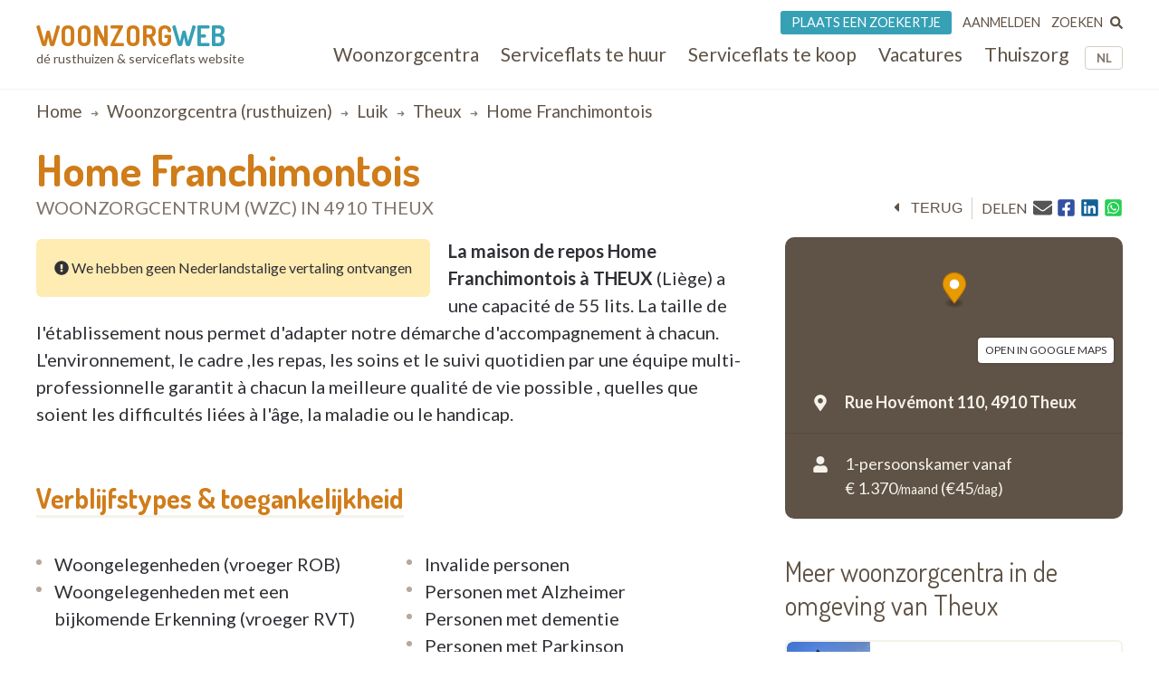

--- FILE ---
content_type: text/html; charset=UTF-8
request_url: https://www.woonzorgweb.be/rusthuizen/luik/theux/home-franchimontois
body_size: 14212
content:
<!DOCTYPE html>
<html lang="nl-be" dir="ltr" prefix="og: https://ogp.me/ns#">
  <head>
    <meta charset="utf-8" />
<noscript><style>form.antibot * :not(.antibot-message) { display: none !important; }</style>
</noscript><link rel="canonical" href="https://www.woonzorgweb.be/rusthuizen/luik/theux/home-franchimontois" />
<meta property="og:url" content="https://www.woonzorgweb.be/rusthuizen/luik/theux/home-franchimontois" />
<meta property="og:title" content="Home Franchimontois • woonzorgcentrum (rusthuis) in Theux • Woonzorgweb" />
<meta property="og:image" content="https://www.woonzorgweb.be/sites/default/files/styles/social_media_img/public/nursing-home-images/main/rusthuis-home-franchimontois.jpg?itok=kiFTlyCY" />
<meta property="og:image:url" content="https://www.woonzorgweb.be/sites/default/files/styles/social_media_img/public/nursing-home-images/main/rusthuis-home-franchimontois.jpg?itok=kiFTlyCY" />
<meta property="og:image:secure_url" content="https://www.woonzorgweb.be/sites/default/files/styles/social_media_img/public/nursing-home-images/main/rusthuis-home-franchimontois.jpg?itok=kiFTlyCY" />
<meta name="Generator" content="Drupal 10 (https://www.drupal.org)" />
<meta name="MobileOptimized" content="width" />
<meta name="HandheldFriendly" content="true" />
<meta name="viewport" content="width=device-width, initial-scale=1.0" />
<script type="application/ld+json">{
    "@context": "https://schema.org",
    "@type": "BreadcrumbList",
    "itemListElement": [
        {
            "@type": "ListItem",
            "position": 1,
            "name": "Home",
            "item": "https://www.woonzorgweb.be/"
        },
        {
            "@type": "ListItem",
            "position": 2,
            "name": "Woonzorgcentra (rusthuizen)",
            "item": "https://www.woonzorgweb.be/rusthuizen"
        },
        {
            "@type": "ListItem",
            "position": 3,
            "name": "luik",
            "item": "https://www.woonzorgweb.be/rusthuizen/luik"
        },
        {
            "@type": "ListItem",
            "position": 4,
            "name": "theux",
            "item": "https://www.woonzorgweb.be/rusthuizen/luik/theux"
        },
        {
            "@type": "ListItem",
            "position": 5,
            "name": "Home Franchimontois"
        }
    ]
}</script>

    <title>Home Franchimontois • woonzorgcentrum (rusthuis) in Theux • Woonzorgweb</title>

    <link rel="preconnect" href="https://fonts.googleapis.com">
    <link rel="preconnect" href="https://fonts.gstatic.com" crossorigin>
    <link href="https://fonts.googleapis.com/css2?family=Lato:wght@300;400;700&display=swap" rel="stylesheet">
    <link href="https://fonts.googleapis.com/css2?family=Dosis:wght@200..800&display=swap" rel="stylesheet">

    <link rel="stylesheet" media="all" href="/sites/default/files/css/css_RMcGvFv8RvX8Ucq1ZjlMUUU6UKR_gjhQjGO0kqpIlY0.css?delta=0&amp;language=nl-be&amp;theme=twzw&amp;include=[base64]" />
<link rel="stylesheet" media="all" href="/sites/default/files/css/css_eQeZNj7a7qQM9-4yK2Igs9t9culb6ERAbaYFiTVbcNU.css?delta=1&amp;language=nl-be&amp;theme=twzw&amp;include=[base64]" />
<link rel="stylesheet" media="all" href="/themes/twzw/dest/vendor/slick/slick.css?t8ssjo" />
<link rel="stylesheet" media="all" href="/themes/twzw/dest/global/global.css?t8ssjo" />

    <script>document.querySelector('html').classList.add('js')</script>
    <script type="application/json" data-drupal-selector="drupal-settings-json">{"path":{"baseUrl":"\/","pathPrefix":"","currentPath":"node\/3254","currentPathIsAdmin":false,"isFront":false,"currentLanguage":"nl-be"},"pluralDelimiter":"\u0003","suppressDeprecationErrors":true,"ajaxPageState":{"libraries":"[base64]","theme":"twzw","theme_token":null},"ajaxTrustedUrl":{"form_action_p_pvdeGsVG5zNF_XLGPTvYSKCf43t8qZYSwcfZl2uzM":true,"https:\/\/www.woonzorgweb.be\/rusthuizen\/luik\/theux\/home-franchimontois?ajax_form=1":true,"https:\/\/www.woonzorgweb.be\/search\/node":true},"gtag":{"tagId":"G-Y3DNYB55T3","consentMode":false,"otherIds":[],"events":[],"additionalConfigInfo":[]},"gtm":{"tagId":null,"settings":{"data_layer":"dataLayer","include_classes":false,"allowlist_classes":"","blocklist_classes":"","include_environment":false,"environment_id":"","environment_token":""},"tagIds":["GTM-NV9WDRHF"]},"colorbox":{"transition":"elastic","speed":350,"opacity":0.85,"slideshow":false,"slideshowAuto":true,"slideshowSpeed":2500,"slideshowStart":"start slideshow","slideshowStop":"stop slideshow","current":"{current} of {total}","previous":"\u00ab Prev","next":"Next \u00bb","close":"Close","overlayClose":true,"returnFocus":true,"maxWidth":"90%","maxHeight":"90%","initialWidth":"300","initialHeight":"250","fixed":true,"scrolling":true,"mobiledetect":true,"mobiledevicewidth":"480px"},"wzw_event_log_track":{"url":"https:\/\/www.woonzorgweb.be\/event-log\/addLog","data":{"3254":{"nid":"3254","log":{"path":"node\/3254","lang":"nl-be","url":"https:\/\/www.woonzorgweb.be\/rusthuizen\/luik\/theux\/home-franchimontois","type":"node","bundle":"nh","operation":"nodecount","description":"view_mode: full","ref_char":"full","nid":"3254","title":"Home Franchimontois","status":"1","session_id":""}}}},"antibot":{"forms":{"webform-submission-webform-contact-nh-node-3254-add-form":{"id":"webform-submission-webform-contact-nh-node-3254-add-form","key":"0_MD1bcHwJ9wYSfo_HiNtP3_UalpYd9klBDwx3na4W4"}}},"ajax":{"edit-actions-submit":{"callback":"::submitAjaxForm","event":"click","effect":"none","speed":500,"progress":{"type":"throbber","message":""},"disable-refocus":true,"url":"https:\/\/www.woonzorgweb.be\/rusthuizen\/luik\/theux\/home-franchimontois?ajax_form=1","httpMethod":"POST","dialogType":"ajax","submit":{"_triggering_element_name":"op","_triggering_element_value":"Verzenden"}}},"twzw":{"username":"Anonieme gebruiker"},"user":{"uid":0,"permissionsHash":"9a6e3372803bfb4636e7369dd3366f4365743bad25ea39113e9bc305b1118b49"}}</script>
<script src="/sites/default/files/js/js_9HchZbM-KD0LacfYkNh9jXYzzA70eRpc4OG806_nHIw.js?scope=header&amp;delta=0&amp;language=nl-be&amp;theme=twzw&amp;include=[base64]"></script>
<script src="/modules/contrib/google_tag/js/gtag.js?t8ssjo"></script>
<script src="/modules/contrib/google_tag/js/gtm.js?t8ssjo"></script>
<script src="https://cdn-cookieyes.com/client_data/3e7492b519598b1308a385c2/script.js" id="cookieyes" class="cookieyes-be-nl"></script>

    <link rel="apple-touch-icon" sizes="180x180" href="/themes/twzw/images/favicons/nl-be/apple-touch-icon.png">
    <link rel="icon" type="image/png" sizes="32x32" href="/themes/twzw/images/favicons/nl-be/favicon-32x32.png">
    <link rel="icon" type="image/png" sizes="16x16" href="/themes/twzw/images/favicons/nl-be/favicon-16x16.png">
    <link rel="manifest" href="/themes/twzw/images/favicons/nl-be/site.webmanifest">
    <link rel="mask-icon" href="/themes/twzw/images/favicons/nl-be/safari-pinned-tab.svg" color="#d07c19">
    <link rel="shortcut icon" href="/themes/twzw/images/favicons/nl-be/favicon.ico">
    <meta name="msapplication-TileColor" content="#d07c19">
    <meta name="msapplication-config" content="/themes/twzw/images/favicons/nl-be/browserconfig.xml">
    <meta name="theme-color" content="#d07c19">
  </head>
  <body class="page-node--3254 lang--nl-be user--anonymous user--0 route--entitynodecanonical user--not-logged-in path--node node-type--nh">
    <object style="display: none;" type="image/svg+xml" data="/themes/twzw/images/svg/_sprite.svg" width="0" height="0"></object>

    <noscript><iframe src="https://www.googletagmanager.com/ns.html?id=GTM-NV9WDRHF"
                  height="0" width="0" style="display:none;visibility:hidden"></iframe></noscript>

      <div class="dialog-off-canvas-main-canvas" data-off-canvas-main-canvas>
    <div class="page__wrapper">
        <div class="page__header-wrapper">
      <header class="page__header">
        <div class="padder">
  <div class="contained">
    <div class="region region-header">
      <div class="block block-system block-system-branding-block">
  
    
        <div class="site-name">
      <a href="https://www.woonzorgweb.be/" title="Home" rel="home">
              Woonzorg<span>web</span>
            </a>
    </div>
        <div class="site-slogan">dé rusthuizen &amp; serviceflats website</div>
  </div>

      <button class="btn btn--mobile-nav-toggle no-print">
        <div class="txt">menu</div>
        <div class="shape">
          <i></i>
          <i></i>
          <i></i>
        </div>
      </button>
      <div class="header__blocks-wrapper">
        <div class="language-switcher-language-url b--lang-switcher block block-language block-language-blocklanguage-interface" id="block-twzw-languageswitcher" role="navigation">
  
    
      <ul class="links"><li hreflang="nl-be" data-drupal-link-system-path="node/3254" class="nl-be is-active" aria-current="page"><a href="https://www.woonzorgweb.be/rusthuizen/luik/theux/home-franchimontois" class="language-link is-active" data-wzw-lang="nl-be" hreflang="nl-be" data-drupal-link-system-path="node/3254" aria-current="page">NL</a></li><li hreflang="fr-be" data-drupal-link-system-path="node/3254" class="fr-be"><a href="https://www.seniorieweb.be/maisons-de-repos/liege/theux/home-franchimontois" class="language-link" data-wzw-lang="fr-be" hreflang="fr-be" data-drupal-link-system-path="node/3254">FR</a></li></ul>
  </div>

<nav role="navigation"  id="block-mainmenunlbe" class="b--nav-main block--nav-main block block-menu navigation menu--main-menu-nl-be">
  
  
        

      <ul class="menu menu-level-0 menu-items-6">
                  <li class="mi">
                        <a href="https://www.woonzorgweb.be/rusthuizen" title="Zoek woonzorgcentra (rusthuizen) in je buurt" class="mi__link" data-drupal-link-system-path="node/4191">          <span class="link__title">Woonzorgcentra</span>
                  </a>
                          
  
  <div class="menu_link_content menu-link-contentmain-menu-nl-be view-mode-default menu-dropdown menu-dropdown-0 menu-type-default">
              
      </div>



                      </li>
                      <li class="mi">
                        <a href="https://www.woonzorgweb.be/serviceflats/te-huur" class="mi__link" data-drupal-link-system-path="node/4192">          <span class="link__title">Serviceflats te huur</span>
                  </a>
                          
  
  <div class="menu_link_content menu-link-contentmain-menu-nl-be view-mode-default menu-dropdown menu-dropdown-0 menu-type-default">
              
      </div>



                      </li>
                      <li class="mi">
                        <a href="https://www.woonzorgweb.be/serviceflats/te-koop" class="mi__link" data-drupal-link-system-path="node/4193">          <span class="link__title">Serviceflats te koop</span>
                  </a>
                          
  
  <div class="menu_link_content menu-link-contentmain-menu-nl-be view-mode-default menu-dropdown menu-dropdown-0 menu-type-default">
              
      </div>



                      </li>
                      <li class="jobs mi">
                        <a href="https://www.woonzorgweb.be/zorgsector-jobs-vacatures" class="mi__link" data-drupal-link-system-path="node/4194">          <span class="link__title">Vacatures</span>
                  </a>
                          
  
  <div class="menu_link_content menu-link-contentmain-menu-nl-be view-mode-default menu-dropdown menu-dropdown-0 menu-type-default">
              
      </div>



                      </li>
                      <li class="mi">
                        <a href="https://www.woonzorgweb.be/thuiszorg" class="mi__link" data-drupal-link-system-path="node/4196">          <span class="link__title">Thuiszorg</span>
                  </a>
                          
  
  <div class="menu_link_content menu-link-contentmain-menu-nl-be view-mode-default menu-dropdown menu-dropdown-0 menu-type-default">
              
      </div>



                      </li>
                      <li class="mobile-only mi">
                        <a href="https://www.woonzorgweb.be/dossiers" class="mi__link" data-drupal-link-system-path="node/4389">          <span class="link__title">Dossiers</span>
                  </a>
                          
  
  <div class="menu_link_content menu-link-contentmain-menu-nl-be view-mode-default menu-dropdown menu-dropdown-0 menu-type-default">
              
      </div>



                      </li>
        </ul>
  

  </nav>
<nav role="navigation"  id="block-usermenunlbe" class="b--nav-user block--nav-user block block-menu navigation menu--user-menu-nl-be">
  
  
        

      <ul class="menu menu-level-0 menu-items-3">
                  <li class="advertise mi">
                        <a href="https://www.woonzorgweb.be/plaats-een-zoekertje" class="mi__link" data-drupal-link-system-path="node/7021">          <span class="link__title">Plaats een zoekertje</span>
                  </a>
                          
  
  <div class="menu_link_content menu-link-contentuser-menu-nl-be view-mode-default menu-dropdown menu-dropdown-0 menu-type-default">
              
      </div>



                      </li>
                      <li class="login mi">
                        <a href="https://www.woonzorgweb.be/aanmelden" class="mi__link" data-drupal-link-system-path="node/4398">          <span class="link__title">Aanmelden</span>
                  </a>
                          
  
  <div class="menu_link_content menu-link-contentuser-menu-nl-be view-mode-default menu-dropdown menu-dropdown-0 menu-type-default">
              
      </div>



                      </li>
                      <li class="search mi">
                        <a href="https://www.woonzorgweb.be/zoeken" class="mi__link" data-drupal-link-system-path="node/6320">          <span class="link__title">Zoeken</span>
                      <i class="link__icon">
            <div class="field field--name-field-icon field--type-image field--label-hidden field__item"><svg xmlns="http://www.w3.org/2000/svg" aria-hidden="true" data-prefix="fas" data-icon="search" class="svg-inline--fa fa-search fa-w-16" role="img" viewBox="0 0 512 512">
  <path fill="currentColor" d="M505 442.7L405.3 343c-4.5-4.5-10.6-7-17-7H372c27.6-35.3 44-79.7 44-128C416 93.1 322.9 0 208 0S0 93.1 0 208s93.1 208 208 208c48.3 0 92.7-16.4 128-44v16.3c0 6.4 2.5 12.5 7 17l99.7 99.7c9.4 9.4 24.6 9.4 33.9 0l28.3-28.3c9.4-9.4 9.4-24.6.1-34zM208 336c-70.7 0-128-57.2-128-128 0-70.7 57.2-128 128-128 70.7 0 128 57.2 128 128 0 70.7-57.2 128-128 128z"></path>
</svg></div>
      </i>
                  </a>
                          
  
  <div class="menu_link_content menu-link-contentuser-menu-nl-be view-mode-default menu-dropdown menu-dropdown-0 menu-type-default">
              
      </div>



                      </li>
        </ul>
  

  </nav><div class="search-block-form b--site-search block block-search container-inline" data-drupal-selector="search-block-form" novalidate="novalidate" id="block-searchform" role="search">
  
    
      <form action="https://www.woonzorgweb.be/search/node" method="get" id="search-block-form" accept-charset="UTF-8">
  <div class="js-form-item form-item js-form-type-search form-type-search js-form-item-keys form-item-keys form-no-label">
      
<label for="edit-keys" class="visually-hidden">Search</label>
                  <input title="Enter the terms you wish to search for." data-drupal-selector="edit-keys" type="search" id="edit-keys" name="keys" value="" size="15" maxlength="128" class="form-search" />

            
<label for="edit-keys" class="visually-hidden">Search</label>
  </div>
<div data-drupal-selector="edit-actions" class="form-actions js-form-wrapper form-wrapper" id="edit-actions--3"><input data-drupal-selector="edit-submit" type="submit" id="edit-submit--2" value="Search" class="button js-form-submit form-submit" />
</div>

</form>
  </div>

      </div>
    </div>
    </div>
</div>

        <div class="page__header-scroll-info"></div>
      </header>
    </div>
        <div class="page__breadcrumb-wrapper">
      <div class="page__breadcrumb">
          <div class="region region-breadcrumb">
    <div class="padder">
      <div class="contained">
        <div id="block-breadcrumbs-2" class="block block-system block-system-breadcrumb-block">
  
    
        <nav class="breadcrumb" role="navigation" aria-labelledby="system-breadcrumb">
    <h2 id="system-breadcrumb" class="visually-hidden">Breadcrumb</h2>
    <ol>
          <li>
                  <a href="https://www.woonzorgweb.be/">Home</a>
              </li>
          <li>
                  <a href="https://www.woonzorgweb.be/rusthuizen">Woonzorgcentra (rusthuizen)</a>
              </li>
          <li>
                  <a href="https://www.woonzorgweb.be/rusthuizen/luik">luik</a>
              </li>
          <li>
                  <a href="https://www.woonzorgweb.be/rusthuizen/luik/theux">theux</a>
              </li>
          <li>
                  Home Franchimontois
              </li>
        </ol>
  </nav>

  </div>

      </div>
    </div>
  </div>

      </div>
    </div>
        <div class="page__messages-wrapper">
      <div class="page__messages">
          <div class="region region-messages">
    <div id="block-messages">
  
  
      <div data-drupal-messages-fallback class="hidden"></div>
  </div>
  </div>

      </div>
    </div>
      <a id="main-content" tabindex="-1"></a>
  <main class="page__main "role="main">
     
      <div id="content-top" class="page__content-wrapper">
      <div class="page__content">
          <div class="region region-content">
    <div id="block-mainpagecontent" class="block block-system block-system-main-block">
  
    
      <div class="sets">

  
        
  
        
            
                                              
              
        
  
  
  
</div>

<article class="f-nhsf f-nhsf--not-paying" data-latlon="50.53157/5.81507">
  <div class="f-nhsf__sticky-head">
    <div class="padder">
      <div class="contained">
        <header class="f-nhsf__head">
          <h1 class="head__title">
            Home Franchimontois
            <span>woonzorgcentrum 
                          (WZC) 
                        in 4910 Theux
            </span>
          </h1>
          <div class="head__options no-print">
                                            <div class="back">
  <button class="btn btn--back" onclick="window.history.back();">
    <i class="icon icon--before"><svg><use xlink:href="/themes/twzw/images/svg/_sprite.svg#caret-left"></use></svg></i><span class="btn__txt">terug</span>
  </button>
</div>                                                                         
                                           <div class="print">
  <button class="btn btn--print" onclick="window.print()">
    <i class="icon icon--before"><svg><use xlink:href="/themes/twzw/images/svg/_sprite.svg#print"></use></svg></i>
    <span class="btn__txt">print</span>
  </button>
</div>                                                                        
                                           <div class="share">
  <div>delen</div>
  <div>
          <a title="E-mail" href="mailto:?subject=Home Franchimontois&body=https://www.woonzorgweb.be/rusthuizen/luik/theux/home-franchimontois"><i class="icon"><svg><use xlink:href="/themes/twzw/images/svg/_sprite.svg#email"></use></svg></i></a>
        <button title="Facebook" data-share="https://www.facebook.com/sharer/sharer.php?u=https://www.woonzorgweb.be/rusthuizen/luik/theux/home-franchimontois"><i class="icon"><svg><use xlink:href="/themes/twzw/images/svg/_sprite.svg#facebook"></use></svg></i></button>
    <button title="LinkedIn" data-share="https://www.linkedin.com/shareArticle?mini=true&url=https://www.woonzorgweb.be/rusthuizen/luik/theux/home-franchimontois&title="><i class="icon"><svg><use xlink:href="/themes/twzw/images/svg/_sprite.svg#linkedin"></use></svg></i></button>
    <button title="Whatsapp" data-share="whatsapp://send?text=https://www.woonzorgweb.be/rusthuizen/luik/theux/home-franchimontois"><i class="icon"><svg><use xlink:href="/themes/twzw/images/svg/_sprite.svg#whatsapp"></use></svg></i></button>
  </div>
</div>                                                                        
          </div>
        </header>
      </div>
    </div>
    <div class="shadow"></div>
  </div>
  <div class="padder">
    <div class="contained">
      <div class="f-nhsf-grid">
        
        <div class="f-nhsf-grid__meta">
                                          <div class="data">
                           
      
  <script defer src="https://api.mapbox.com/mapbox-gl-js/v0.52.0/mapbox-gl.js"></script>
  <link rel="preload" href="https://api.mapbox.com/mapbox-gl-js/v0.52.0/mapbox-gl.css" as="style" onload="this.onload=null;this.rel='stylesheet'">
        <div class="map map--desktop">
      <div class="map__container">
        <div class="map__box" id="mapbox--desktop"></div>
        <div class="map__link">
          <a target="_blank" rel="noopener noreferrer" href="https://maps.google.com/?q=Home Franchimontois Rue Hovémont 110 , 4910 Theux">open in Google Maps</a>
        </div>
        <script>
          window.addEventListener('DOMContentLoaded', function() {
            (function() {
              mapboxgl.accessToken = 'pk.eyJ1Ijoid29vbnpvcmd3ZWIiLCJhIjoiY2pwNnFvejcwMGN0cTNrbjBqczgybW43MiJ9.Ls5uJGtQUGpV2BRD7xH5eA';
              var mapDesktop = new mapboxgl.Map({
                  container: 'mapbox--desktop',
                  style: 'mapbox://styles/mapbox/streets-v11',
                  center: [5.81507, 50.53157],
                  zoom: 10
              });
              var markerDesktop = new mapboxgl.Marker({
                color: '#e99a00',
              }).setLngLat([5.81507, 50.53157])
                .addTo(mapDesktop);
              mapDesktop.scrollZoom.disable();
              mapDesktop.addControl(new mapboxgl.NavigationControl());
            })();
          });
        </script>
      </div>
    </div>
                                                   
                                 <div class="address icon-spaced">
    <span class="icon icon--before"><svg><use xlink:href="/themes/twzw/images/svg/_sprite.svg#map-marker"></use></svg></span>
    <div>
              <span class="line">Rue Hovémont 110,</span>
            <span class="line">
        4910 
                  Theux
              </span>
    </div>
  </div>
                                                                      
                                     <div class="pricing">
          <div class="price price-one-person-room icon-spaced">
        <span class="icon icon--before"><svg><use xlink:href="/themes/twzw/images/svg/_sprite.svg#user"></use></svg></span>
        <div>1-persoonskamer vanaf
          <div>€ 1.370<span style="font-size: 80%; font-weight: 400; margin: 0;">/maand</span> (€45<span style="font-size: 80%; font-weight: 400; margin: 0;">/dag</span>)</div>
        </div>
      </div>
            </div>
  
                                                    
  
</div>                                                                         
        </div>

        <div class="f-nhsf-grid__main">

          
          
          
                                               
  
            <div class="segment">
        <div class="segment__content segment__content--limited segment__content--limited-300">
          <div class="content-to-limit">
                                                        <div class="no-translation-msg br-6">
                  <i class="icon">
                    <svg aria-hidden="true" focusable="false" role="img" xmlns="http://www.w3.org/2000/svg" viewBox="0 0 512 512"><path fill="currentColor" d="M504 256c0 136.997-111.043 248-248 248S8 392.997 8 256C8 119.083 119.043 8 256 8s248 111.083 248 248zm-248 50c-25.405 0-46 20.595-46 46s20.595 46 46 46 46-20.595 46-46-20.595-46-46-46zm-43.673-165.346l7.418 136c.347 6.364 5.609 11.346 11.982 11.346h48.546c6.373 0 11.635-4.982 11.982-11.346l7.418-136c.375-6.874-5.098-12.654-11.982-12.654h-63.383c-6.884 0-12.356 5.78-11.981 12.654z"></path></svg>
                  </i>
                  <span>We hebben geen Nederlandstalige vertaling ontvangen</span>
                </div>
                <p><strong>La maison de repos Home Franchimontois à THEUX </strong>(Liège) a une capacité de 55 lits. La taille de l'établissement nous permet d'adapter notre démarche d'accompagnement à chacun. L'environnement, le cadre ,les repas, les soins et le suivi quotidien par une équipe multi- professionnelle garantit à chacun la meilleure qualité de vie possible , quelles que soient les difficultés liées à l'âge, la maladie ou le handicap.</p>

                                    </div>
        </div>
                            <div class="segment__expander">
  <button class="btn btn--expand" data-action="expand">
    <i class="icon icon--before" data-fa-i2svg="">
      <svg><use xlink:href="/themes/twzw/images/svg/_sprite.svg#angle-down"></use></svg>
    </i>
    <span class="btn__txt">Lees meer</span>
  </button>
</div>                                                             
      </div>
      
  
  
  
  
    
    
    
    

  
    
    
    
    


                                     

                                                                                                               

          
                                         
  
  
  
  
  
  
                  <div class="segment">
          <h3>Verblijfstypes & toegankelijkheid</h3>
          <div class="segment__content flexer">
            <div class="flex-1">
                              <ul class="list list--properties"><li>
                                                                        Woongelegenheden (vroeger ROB)
                                                                  </li><li>
                                                                        Woongelegenheden met een bijkomende Erkenning (vroeger RVT)
                                                                  </li></ul>
                          </div>
            <div class="flex-2"> 
                              <ul class="list list--properties">                      <li>Invalide personen</li>
                                          <li>Personen met Alzheimer</li>
                                          <li>Personen met dementie</li>
                                          <li>Personen met Parkinson</li>
                                          <li>Semi-validen</li>
                                          <li>Valide personen</li>
                    </ul>
                          </div>
          </div>
        </div>
          
    
    
    

  
    
    
    
    


                 
          
                  </div>

        <div class="f-nhsf-grid__aside no-print">
          <div class="aside__inner">
                          <div class="other-premises other-premises--side">
                                <div style="display: none;"><a href="/nursing-homes/268/2471">nursing-homes/268/2471</a></div>
                <h3 class="fs-15x fw-400 c-brown m-b-20">
                                                  Meer woonzorgcentra in de omgeving van Theux
                                </h3>
                <div class="views-element-container"><div class="view view-full-nh view-id-full_nh view-display-id-paying_others_teasers_mini js-view-dom-id-1ab766c87eaeae8e433004e0416b3db346214b3237e19ea654c8326b316d4c24">
  
    
      <div class="view-results">
              <div class="view-content">
        


<article class="tm-nhsf" data-latlon="50.488137/5.884097">

    <div class="tm-nhsf__visuals">

        <div class="tm-nhsf__picture">
      <div class="placeholder">
                                                          <a href="https://www.woonzorgweb.be/rusthuizen/luik/spa/chateau-sous-bois" title="Château Sous Bois - woonzorgcentrum in 4900 Spa"><img class="picture picture--main image-style-medium" loading="lazy" src="/sites/default/files/styles/medium/public/pictures/wzc-mrs-woonzorgcentrum-maison-de-repos-chateau-sous-bois.jpg?itok=wsEHNSA9" alt="Château Sous Bois" title="Château Sous Bois" />

</a>
                                                                                                                                                                                                                                                                                                                                                                                                          </div>
    </div>
  </div>

    <div class="tm-nhsf__info">
    <h3 class="tm-nhsf__title">
      <a href="https://www.woonzorgweb.be/rusthuizen/luik/spa/chateau-sous-bois" target="_blank" title="Château Sous Bois">
        Château Sous Bois
        <div>
          <span class="distance">op <i class="distance-from-node"></i> </span>in
          4900 
                      Spa
                  </div>
      </a>
    </h3>
  </div>
</article>



<article class="tm-nhsf" data-latlon="50.498911/5.908399">

    <div class="tm-nhsf__visuals">

        <div class="tm-nhsf__picture">
      <div class="placeholder">
                                                          <a href="https://www.woonzorgweb.be/rusthuizen/luik/jalhay/residence-les-cheveux-dargent" title="Les Cheveux d&#039;Argent - woonzorgcentrum in 4845 Jalhay"><img class="picture picture--main image-style-medium" loading="lazy" src="/sites/default/files/styles/medium/public/pictures/wzc-mrs-woonzorgcentrum-maison-de-repos-les-cheveux-dargent_11.jpg?itok=8GyPFi2u" alt="Les Cheveux d&amp;#039;Argent" title="Les Cheveux d&amp;#039;Argent" />

</a>
                                                                                                                                              </div>
    </div>
  </div>

    <div class="tm-nhsf__info">
    <h3 class="tm-nhsf__title">
      <a href="https://www.woonzorgweb.be/rusthuizen/luik/jalhay/residence-les-cheveux-dargent" target="_blank" title="Les Cheveux d&#039;Argent">
        Les Cheveux d&#039;Argent
        <div>
          <span class="distance">op <i class="distance-from-node"></i> </span>in
          4845 
                      Jalhay
                  </div>
      </a>
    </h3>
  </div>
</article>



<article class="tm-nhsf" data-latlon="50.632604/5.744964">

    <div class="tm-nhsf__visuals">

        <div class="tm-nhsf__picture">
      <div class="placeholder">
                                                          <a href="https://www.woonzorgweb.be/rusthuizen/luik/soumagne/residence-la-passerinette" title="La Passerinette - woonzorgcentrum in 4630 Soumagne"><img class="picture picture--main image-style-medium" loading="lazy" src="/sites/default/files/styles/medium/public/pictures/wzc-mrs-woonzorgcentrum-maison-de-repos-la-passerinette_29.jpg?itok=gbtlqV-v" alt="La Passerinette" title="La Passerinette" />

</a>
                                                                                                                                                                                                                                                                                                                                                                                                                                                                                                                                                                                                              </div>
    </div>
  </div>

    <div class="tm-nhsf__info">
    <h3 class="tm-nhsf__title">
      <a href="https://www.woonzorgweb.be/rusthuizen/luik/soumagne/residence-la-passerinette" target="_blank" title="La Passerinette">
        La Passerinette
        <div>
          <span class="distance">op <i class="distance-from-node"></i> </span>in
          4630 
                      Soumagne
                  </div>
      </a>
    </h3>
  </div>
</article>

      </div>
    
              </div>
    </div>
</div>

              </div>
            
          </div>
        </div>

      
      </div>

      <div class="padder no-print">
        <div class="contained">

                                  <div class="f-nhsf__contact f-contact f-contact--not-paying">
                            <h2 class="d-flex gap-1r ai-c">
                <span>Contact: Home Franchimontois</span>
                <span class="ml-auto">
                <button type="button" class="contact-expander">
                  <i class="icon"><svg><use xlink:href="/themes/twzw/images/svg/_sprite.svg#angle-down"></use></svg></i>
                </button>
              </span>

              </h2>

              <div class="f-contact__expander">
                <div class="flexer">
                <div class="flex-1 no-print">
                  <div class="form-info">
                    <div>Voor meer informatie, vul nu onderstaande formulier in en druk op verzenden.</div>
                    <div>Een medewerker of verantwoordelijke zal je vervolgens snel contacteren.</div>
                  </div>
                    <div class="contact-form no-print">
                      <span id="webform-submission-webform-contact-nh-node-3254-form-ajax-content"></span><div id="webform-submission-webform-contact-nh-node-3254-form-ajax" class="webform-ajax-form-wrapper" data-effect="none" data-progress-type="throbber"><form class="webform-submission-form webform-submission-add-form webform-submission-webform-contact-nh-form webform-submission-webform-contact-nh-add-form webform-submission-webform-contact-nh-node-3254-form webform-submission-webform-contact-nh-node-3254-add-form js-webform-submit-once js-webform-details-toggle webform-details-toggle antibot" novalidate="novalidate" data-drupal-selector="webform-submission-webform-contact-nh-node-3254-add-form" data-action="/rusthuizen/luik/theux/home-franchimontois" action="/antibot" method="post" id="webform-submission-webform-contact-nh-node-3254-add-form" accept-charset="UTF-8">
  
  <noscript>
  <div class="antibot-no-js antibot-message antibot-message-warning">You must have JavaScript enabled to use this form.</div>
</noscript>
<div class="webform-required">
  <span class="form-required"></span>Indicates required field
</div>
<div class="form__group form__group--message js-form-wrapper form-wrapper" data-drupal-selector="edit-group-message" id="edit-group-message"><div class="js-text-format-wrapper text-format-wrapper js-form-item form-item">
  <div class="js-form-item form-item js-form-type-textarea form-type-textarea js-form-item-message-value form-item-message-value">
      
<label for="edit-message-value" class="js-form-required form-required">Je bericht/vraag voor Home Franchimontois</label>
            <div class="form-textarea-wrapper">
  <textarea data-webform-states-no-clear data-drupal-selector="edit-message-value" id="edit-message-value" name="message[value]" rows="5" cols="60" class="form-textarea required resize-vertical" required="required" aria-required="true">Beste,

ik had graag meer informatie gewenst over Home Franchimontois.
Dank bij voorbaat om mij te contacteren.

Met vriendelijke groeten,</textarea>
</div>

        </div>
<div class="js-filter-wrapper filter-wrapper js-form-wrapper form-wrapper container--edit-message-format" data-drupal-selector="edit-message-format" style="display: none" data-webform-states-no-clear id="edit-message-format"></div>

  </div>
</div>
<div class="form__group form__group--name js-form-wrapper form-wrapper" data-drupal-selector="edit-group-name" id="edit-group-name"><div class="js-form-item form-item js-form-type-textfield form-type-textfield js-form-item-first-name form-item-first-name">
      
<label for="edit-first-name" class="js-form-required form-required">Voornaam</label>
                  <input data-webform-required-error="Je voornaam is verplicht" minlength="3" data-drupal-selector="edit-first-name" type="text" id="edit-first-name" name="first_name" value="" size="60" maxlength="255" class="form-text required" required="required" aria-required="true" />

        </div>
<div class="js-form-item form-item js-form-type-textfield form-type-textfield js-form-item-last-name form-item-last-name">
      
<label for="edit-last-name" class="js-form-required form-required">Achternaam</label>
                  <input data-webform-required-error="Je achternaam is verplicht" minlength="3" data-drupal-selector="edit-last-name" type="text" id="edit-last-name" name="last_name" value="" size="60" maxlength="255" class="form-text required" required="required" aria-required="true" />

        </div>
</div>
<div class="form__group form__group--contact js-form-wrapper form-wrapper" data-drupal-selector="edit-group-contact" id="edit-group-contact"><div data-webform-states-no-clear class="js-form-item form-item js-form-type-email form-type-email js-form-item-email form-item-email">
      
<label for="edit-email">Email</label>
                  <input data-webform-required-error="Je emailadres is verplicht" minlength="5" data-drupal-selector="edit-email" type="email" id="edit-email" name="email" value="" size="60" maxlength="254" class="form-email" data-drupal-states="{&quot;optional&quot;:{&quot;.webform-submission-webform-contact-nh-node-3254-add-form :input[name=\u0022phone\u0022]&quot;:{&quot;filled&quot;:true}}}" />

        </div>
<div class="email-or-phone js-form-item form-item js-form-type-processed-text form-type-processed-text js-form-item- form-item- form-no-label" id="edit-email-or-phone">
                  en/of
        </div>
<div class="js-form-item form-item js-form-type-tel form-type-tel js-form-item-phone form-item-phone">
      
<label for="edit-phone">Telefoon</label>
                  <input minlength="9" data-drupal-selector="edit-phone" type="tel" id="edit-phone" name="phone" value="" size="30" maxlength="128" class="form-tel" />

        </div>
</div>
<div class="form__group form__group--newsletter js-form-wrapper form-wrapper" data-drupal-selector="edit-group-newsletter" id="edit-group-newsletter"><div class="webform-element--title-inline js-form-item form-item js-form-type-checkbox form-type-checkbox js-form-item-newsletter form-item-newsletter">
                  <input data-drupal-selector="edit-newsletter" type="checkbox" id="edit-newsletter" name="newsletter" value="1" class="form-checkbox" />

            
<label for="edit-newsletter" class="option">Schrijf in op onze gratis nieuwsbrief</label>
  </div>
</div>
<div class="form__group form__group--meta js-form-wrapper form-wrapper" data-webform-states-no-clear data-drupal-selector="edit-group-meta" id="edit-group-meta"><input autocomplete="off" data-drupal-selector="edit-meta-js-enabled" type="hidden" name="meta_js_enabled" value="0" />
<input data-drupal-selector="edit-meta-postal-code" type="hidden" name="meta_postal_code" value="4910" />
<input data-drupal-selector="edit-meta-province" type="hidden" name="meta_province" value="Luik" />
<input data-drupal-selector="edit-meta-changed-default-message" type="hidden" name="meta_changed_default_message" value="0" />
<input data-drupal-selector="edit-meta-clicked-contact-button" type="hidden" name="meta_clicked_contact_button" value="0" />
<input autocomplete="off" data-drupal-selector="edit-meta-node-paying-status" type="hidden" name="meta_node_paying_status" value="0" />
<input data-drupal-selector="edit-meta-screen-size" type="hidden" name="meta_screen_size" value="0" />
<input data-drupal-selector="edit-meta-form-layout" type="hidden" name="meta_form_layout" value="" />
<input data-drupal-selector="edit-meta-time-before-submit" type="hidden" name="meta_time_before_submit" value="0" />
<input data-drupal-selector="edit-meta-error-log" type="hidden" name="meta_error_log" value="" />
<input data-drupal-selector="edit-meta-date-time" type="hidden" name="meta_date_time" value="20/01/2026 - 04:30:29" />
</div>
<div class="form__group form__group--post-form js-form-wrapper form-wrapper" data-drupal-selector="edit-group-post-form" id="edit-group-post-form"><div data-drupal-selector="edit-actions" class="form-actions webform-actions js-form-wrapper form-wrapper" id="edit-actions"><input class="webform-button--submit button button--primary js-form-submit form-submit" data-drupal-selector="edit-actions-submit" data-disable-refocus="true" type="submit" id="edit-actions-submit" name="op" value="Verzenden" />

</div>
<div class="js-form-wrapper" data-drupal-states="{&quot;invisible&quot;:{&quot;.webform-submission-webform-contact-nh-node-3254-add-form :input[name=\u0022email\u0022]&quot;:{&quot;empty&quot;:true}}}"><div id="edit-post-form-info" class="js-form-item form-item js-form-type-processed-text form-type-processed-text js-form-item- form-item- form-no-label">
                  We zenden je een kopie van je bericht via email met hierin alle nuttige contactinformatie
        </div>
</div></div>
<div class="form__group form__group--privacy js-form-wrapper form-wrapper" data-drupal-selector="edit-group-privacy-policy" id="edit-group-privacy-policy"><div class="form-item-privacy-policy-info js-form-item form-item js-form-type-processed-text form-type-processed-text js-form-item- form-item- form-no-label" id="edit-privacy-policy-info">
                  Door op verzenden te drukken, accepteer je onze <a href="/privacy-disclaimer">privacy policy</a>.
        </div>
</div>
<input autocomplete="off" data-drupal-selector="form-i0luyadifrvy7tqm5pzljrddwxekmt9sbsalmqhoocw" type="hidden" name="form_build_id" value="form-i0lUYadIfRVy7tqM5pZLjRddwxekmt9SbSaLmQhOoCw" />
<input data-drupal-selector="edit-webform-submission-webform-contact-nh-node-3254-add-form" type="hidden" name="form_id" value="webform_submission_webform_contact_nh_node_3254_add_form" />
<input data-drupal-selector="edit-antibot-key" type="hidden" name="antibot_key" value="" />


  
</form>
</div>
                    </div>
                </div>
                <div class="flex-2">
                  <h3>Contactgegevens: <br />woonzorgcentrum Home Franchimontois</h3>
                                          <div class="address-bottom">
    <div><i class="icon icon--before"><svg><use xlink:href="/themes/twzw/images/svg/_sprite.svg#map-marker"></use></svg></i></div>
    <div>
              <span class="line">Rue Hovémont 110,</span>
            <span class="line">4910 
                  Theux
              </span>
    </div>
  </div>
                                                                      
                                                  <div class="phones br-10 no-print">
    <div><i class="icon icon--before"><svg><use xlink:href="/themes/twzw/images/svg/_sprite.svg#phone-mobile"></use></svg></i> </div>
    <div>
    
            <div class="field field--name-field-contact-phone field--type-telephone field--label-hidden field__item"><input class="use-ajax reveal-button reveal-field-field_contact_phone button js-form-submit form-submit" rel="nofollow" data-url="https://www.woonzorgweb.be/field-reveal/3254/field_contact_phone/full" type="submit" name="op" value="+32-87-5... telefoonnummer weergeven" />
</div>
      
    
      <div class="phones-msg">
        Vermeld dat je dit nummer hebt gevonden op Woonzorgweb.be. Bedankt!
      </div>
    </div>
  </div>
                                                                       
                                  </div>
              </div>
            </div>
          </div>

          <div class="other-premises other-premises--bottom no-print">
            <h3 class="fs-2x fw-400 c-brown m-v-60">
                                            Meer woonzorgcentra (WZC) in de omgeving van Theux
                          </h3>
                        <div class="views-element-container"><div class="view view-full-nh view-id-full_nh view-display-id-paying_others_teasers js-view-dom-id-041d0a5c544bd35316b31a6fe2ff14ea12f275fe513dd58c984ab642418c8e31">
  
    
      <div class="view-results">
              <div class="view-content">
        



    
    



              

<article class="payed_nearby t-nhsf paying paying--by-legacy t-nhsf--basic" data-latlon="50.488137/5.884097">

    
    <div class="t-nhsf__visuals">

        <div class="t-nhsf__picture">
      <div class="placeholder">
                                                          <a href="https://www.woonzorgweb.be/rusthuizen/luik/spa/chateau-sous-bois" title="Château Sous Bois - woonzorgcentrum in 4900 Spa"><img class="picture picture--main image-style-residence-teaser" loading="lazy" src="/sites/default/files/styles/residence_teaser/public/pictures/wzc-mrs-woonzorgcentrum-maison-de-repos-chateau-sous-bois.jpg?itok=yFcB6G_d" width="500" height="400" alt="Château Sous Bois" title="Château Sous Bois" />

</a>
                                                                                                                                                                                                                                                                                                                                                                                                          </div>
    </div>

              <div class="t-nhsf__indicators">
                  <span class="t-nhsf__immediatly-available">onmiddellijk beschikbaar</span>
                      </div>
    
                      <div class="t-nhsf__logo">
          <a href="https://www.woonzorgweb.be/rusthuizen/luik/spa/chateau-sous-bois">
            <img src="/sites/default/files/styles/medium/public/logos/Logo%20SSB.jpg?itok=TMs80Mmp" title="woonzorgcentrum Château Sous Bois" alt="" />
          </a>
        </div>
          
  </div>

    <div class="t-nhsf__info">
    <h3 class="t-nhsf__title">
      <a href="https://www.woonzorgweb.be/rusthuizen/luik/spa/chateau-sous-bois" title="Château Sous Bois">
        Château Sous Bois
        <div>
          <span class="distance">op <i class="distance-from-node"></i> </span>
          <span><b class="fw-800">4900
                      Spa
                    </b> - </span>
          <span class="type">woonzorgcentrum
                          (WZC)
             
          </span>
        </div>
      </a>
    </h3>
          <div class="t-nhsf__meta">
                  <div class="icon-spaced">
            <i class="icon icon--before"><svg><use xlink:href="/themes/twzw/images/svg/_sprite.svg#user"></use></svg></i>vanaf € 2.415<span style="font-size: 80%; font-weight: 400; margin: 0;">/maand</span> (79,40<span style="font-size: 80%; font-weight: 400; margin: 0;">/dag</span>)
          </div>
                          <div class="icon-spaced">
            <i class="icon icon--before"><svg><use xlink:href="/themes/twzw/images/svg/_sprite.svg#users"></use></svg></i>vanaf € 2.079<span style="font-size: 80%; font-weight: 400; margin: 0;">/maand</span> (68,35<span style="font-size: 80%; font-weight: 400; margin: 0;">/dag</span>)
          </div>
              </div>
      <div class="t-nhsf__meta">
                          <span class="t-nhsf__img-count"><i class="icon icon--before"><svg><use xlink:href="/themes/twzw/images/svg/_sprite.svg#image"></use></svg></i>14 foto's</span>
                          <span class="t-nhsf__video-count"><i class="icon icon--before"><svg><use xlink:href="/themes/twzw/images/svg/_sprite.svg#video"></use></svg></i>video</span>
        
        
      </div>
    
    <div class="t-nhsf__link">
      <a href="https://www.woonzorgweb.be/rusthuizen/luik/spa/chateau-sous-bois">meer informatie <i class="icon icon--after"><svg><use xlink:href="/themes/twzw/images/svg/_sprite.svg#caret-right"></use></svg></i></a>
    </div>

  </div>
</article>




    
    



              

<article class="t-nhsf paying paying--by-legacy t-nhsf--basic" data-latlon="50.498911/5.908399">

    
    <div class="t-nhsf__visuals">

        <div class="t-nhsf__picture">
      <div class="placeholder">
                                                          <a href="https://www.woonzorgweb.be/rusthuizen/luik/jalhay/residence-les-cheveux-dargent" title="Les Cheveux d&#039;Argent - woonzorgcentrum in 4845 Jalhay"><img class="picture picture--main image-style-residence-teaser" loading="lazy" src="/sites/default/files/styles/residence_teaser/public/pictures/wzc-mrs-woonzorgcentrum-maison-de-repos-les-cheveux-dargent_11.jpg?itok=RzdTvo3n" width="500" height="400" alt="Les Cheveux d&amp;#039;Argent" title="Les Cheveux d&amp;#039;Argent" />

</a>
                                                                                                                                              </div>
    </div>

              <div class="t-nhsf__indicators">
                      </div>
    
                      <div class="t-nhsf__logo">
          <a href="https://www.woonzorgweb.be/rusthuizen/luik/jalhay/residence-les-cheveux-dargent">
            <img src="/sites/default/files/styles/medium/public/logos/LOGOS_KORIAN_RVB_vertical_82.jpg?itok=VYxommZu" title="woonzorgcentrum Les Cheveux d&#039;Argent" alt="" />
          </a>
        </div>
          
  </div>

    <div class="t-nhsf__info">
    <h3 class="t-nhsf__title">
      <a href="https://www.woonzorgweb.be/rusthuizen/luik/jalhay/residence-les-cheveux-dargent" title="Les Cheveux d&#039;Argent">
        Les Cheveux d&#039;Argent
        <div>
          <span class="distance">op <i class="distance-from-node"></i> </span>
          <span><b class="fw-800">4845
                      Jalhay
                    </b> - </span>
          <span class="type">woonzorgcentrum
                          (WZC)
             
          </span>
        </div>
      </a>
    </h3>
          <div class="t-nhsf__meta">
                  <div class="icon-spaced">
            <i class="icon icon--before"><svg><use xlink:href="/themes/twzw/images/svg/_sprite.svg#user"></use></svg></i>vanaf € 1.684<span style="font-size: 80%; font-weight: 400; margin: 0;">/maand</span> (55,36<span style="font-size: 80%; font-weight: 400; margin: 0;">/dag</span>)
          </div>
                      </div>
      <div class="t-nhsf__meta">
                          <span class="t-nhsf__img-count"><i class="icon icon--before"><svg><use xlink:href="/themes/twzw/images/svg/_sprite.svg#image"></use></svg></i>5 foto's</span>
                
        
      </div>
    
    <div class="t-nhsf__link">
      <a href="https://www.woonzorgweb.be/rusthuizen/luik/jalhay/residence-les-cheveux-dargent">meer informatie <i class="icon icon--after"><svg><use xlink:href="/themes/twzw/images/svg/_sprite.svg#caret-right"></use></svg></i></a>
    </div>

  </div>
</article>




    
    



              

<article class="t-nhsf paying paying--by-legacy t-nhsf--basic" data-latlon="50.632604/5.744964">

    
    <div class="t-nhsf__visuals">

        <div class="t-nhsf__picture">
      <div class="placeholder">
                                                          <a href="https://www.woonzorgweb.be/rusthuizen/luik/soumagne/residence-la-passerinette" title="La Passerinette - woonzorgcentrum in 4630 Soumagne"><img class="picture picture--main image-style-residence-teaser" loading="lazy" src="/sites/default/files/styles/residence_teaser/public/pictures/wzc-mrs-woonzorgcentrum-maison-de-repos-la-passerinette_29.jpg?itok=hC32VNjR" width="500" height="400" alt="La Passerinette" title="La Passerinette" />

</a>
                                                                                                                                                                                                                                                                                                                                                                                                                                                                                                                                                                                                              </div>
    </div>

              <div class="t-nhsf__indicators">
                      </div>
    
                      <div class="t-nhsf__logo">
          <a href="https://www.woonzorgweb.be/rusthuizen/luik/soumagne/residence-la-passerinette">
            <img src="/sites/default/files/styles/medium/public/logos/LOGOS_KORIAN_RVB_vertical_80.jpg?itok=YvGIdBfj" title="woonzorgcentrum La Passerinette" alt="" />
          </a>
        </div>
          
  </div>

    <div class="t-nhsf__info">
    <h3 class="t-nhsf__title">
      <a href="https://www.woonzorgweb.be/rusthuizen/luik/soumagne/residence-la-passerinette" title="La Passerinette">
        La Passerinette
        <div>
          <span class="distance">op <i class="distance-from-node"></i> </span>
          <span><b class="fw-800">4630
                      Soumagne
                    </b> - </span>
          <span class="type">woonzorgcentrum
                          (WZC)
             
          </span>
        </div>
      </a>
    </h3>
          <div class="t-nhsf__meta">
                  <div class="icon-spaced">
            <i class="icon icon--before"><svg><use xlink:href="/themes/twzw/images/svg/_sprite.svg#user"></use></svg></i>vanaf € 1.913<span style="font-size: 80%; font-weight: 400; margin: 0;">/maand</span> (62,90<span style="font-size: 80%; font-weight: 400; margin: 0;">/dag</span>)
          </div>
                          <div class="icon-spaced">
            <i class="icon icon--before"><svg><use xlink:href="/themes/twzw/images/svg/_sprite.svg#users"></use></svg></i>vanaf € 1.653<span style="font-size: 80%; font-weight: 400; margin: 0;">/maand</span> (54,34<span style="font-size: 80%; font-weight: 400; margin: 0;">/dag</span>)
          </div>
              </div>
      <div class="t-nhsf__meta">
                          <span class="t-nhsf__img-count"><i class="icon icon--before"><svg><use xlink:href="/themes/twzw/images/svg/_sprite.svg#image"></use></svg></i>21 foto's</span>
                          <span class="t-nhsf__video-count"><i class="icon icon--before"><svg><use xlink:href="/themes/twzw/images/svg/_sprite.svg#video"></use></svg></i>video</span>
        
        
      </div>
    
    <div class="t-nhsf__link">
      <a href="https://www.woonzorgweb.be/rusthuizen/luik/soumagne/residence-la-passerinette">meer informatie <i class="icon icon--after"><svg><use xlink:href="/themes/twzw/images/svg/_sprite.svg#caret-right"></use></svg></i></a>
    </div>

  </div>
</article>

      </div>
    
              </div>
    </div>
</div>

          </div>

          <div class="end no-print">
            <div>
                            <a href="/nursing-homes/268/2471">
                                  Alle woonzorgcentra in de omgeving van Theux
                              </a>
            </div>
            <div>
              <button class="button button--to-top no-print" data-scroll-to=".page__wrapper">terug naar boven</button>
            </div>
          </div>

        </div>
      </div>

    </div>
  </div>
</article>


  </div>

  </div>

      </div>
    </div>
      </main>
      <div class="page__doormat-wrapper">
      <div class="page__doormat">
        
<style>
  .doormat-menu > ul.menu > li a.classified {
    background-color: #36a0b5;
    text-align: center;
    color: #fff;
    display: block;
    border-radius: 3px;
    font-size: 130%;
    padding: 10px 16px;
    opacity: 0.9;
    transition: all .2s;
  }
  .doormat-menu > ul.menu > li a.classified:hover {
    background-color: #36a0b5;
    color: #fff;
    text-align: center;
    display: block;
    border-radius: 3px;
    font-size: 130%;
    padding: 10px 16px;
    opacity: 1;
    transition: all .2s;
  }
  .lang--fr-be .doormat-menu > ul.menu > li a.classified {
    margin-top: 30px;
  }
</style>

  <div class="region region-doormat">
    <div class="padder">
      <div class="contained">
        
<nav role="navigation"  id="block-doormatmenunlbe" class="doormat-menu doormat-menu--nl-be block block-menu navigation menu--doormat-menu-nl-be">
  
  
        
              <ul class="menu">
                    <li class="menu-item menu-item--expanded">
        <a href="https://www.woonzorgweb.be/rusthuizen" data-drupal-link-system-path="node/4191">Woonzorgcentra (rusthuizen)</a>
                                <ul class="menu">
                    <li class="menu-item">
        <a href="https://www.woonzorgweb.be/rusthuizen/antwerpen" data-drupal-link-system-path="nursing-homes/260">Woonzorgcentra in Antwerpen</a>
              </li>
                <li class="menu-item">
        <a href="https://www.woonzorgweb.be/rusthuizen/brussel" data-drupal-link-system-path="nursing-homes/270">Woonzorgcentra in Brussel</a>
              </li>
                <li class="menu-item">
        <a href="https://www.woonzorgweb.be/rusthuizen/vlaams-brabant" data-drupal-link-system-path="nursing-homes/261">Woonzorgcentra in Vlaams-Brabant</a>
              </li>
                <li class="menu-item">
        <a href="https://www.woonzorgweb.be/rusthuizen/oost-vlaanderen" data-drupal-link-system-path="nursing-homes/263">Woonzorgcentra in Oost-Vlaanderen</a>
              </li>
                <li class="menu-item">
        <a href="https://www.woonzorgweb.be/rusthuizen/west-vlaanderen" data-drupal-link-system-path="nursing-homes/264">Woonzorgcentra in West-Vlaanderen</a>
              </li>
                <li class="menu-item">
        <a href="https://www.woonzorgweb.be/rusthuizen/limburg" data-drupal-link-system-path="nursing-homes/262">Woonzorgcentra in Limburg</a>
              </li>
                <li class="menu-item">
        <a href="https://www.woonzorgweb.be/rusthuizen/opendeurdagen" data-drupal-link-system-path="node/6318">Woonzorgcentra met opendeurdagen</a>
              </li>
        </ul>
  
              </li>
                <li class="menu-item menu-item--expanded">
        <a href="https://www.woonzorgweb.be/serviceflats" data-drupal-link-system-path="node/4205">Assistentiewoningen (serviceflats)</a>
                                <ul class="menu">
                    <li class="menu-item">
        <a href="https://www.woonzorgweb.be/serviceflats/antwerpen" data-drupal-link-system-path="serviceflats/260">Assistentiewoningen in Antwerpen</a>
              </li>
                <li class="menu-item">
        <a href="https://www.woonzorgweb.be/serviceflats/brussel" data-drupal-link-system-path="serviceflats/270">Assistentiewoningen in Brussel</a>
              </li>
                <li class="menu-item">
        <a href="https://www.woonzorgweb.be/serviceflats/vlaams-brabant" data-drupal-link-system-path="serviceflats/261">Assistentiewoningen in Vlaams-brabant</a>
              </li>
                <li class="menu-item">
        <a href="https://www.woonzorgweb.be/serviceflats/oost-vlaanderen" data-drupal-link-system-path="serviceflats/263">Assistentiewoningen in Oost-Vlaanderen</a>
              </li>
                <li class="menu-item">
        <a href="https://www.woonzorgweb.be/serviceflats/west-vlaanderen" data-drupal-link-system-path="serviceflats/264">Assistentiewoningen in West-Vlaanderen</a>
              </li>
                <li class="menu-item">
        <a href="https://www.woonzorgweb.be/serviceflats/limburg" data-drupal-link-system-path="serviceflats/262">Assistentiewoningen in Limburg</a>
              </li>
                <li class="menu-item">
        <a href="https://www.woonzorgweb.be/serviceflats/opendeurdagen" data-drupal-link-system-path="node/7623">Assistentiewoningen met opendeurdagen</a>
              </li>
                <li class="menu-item">
        <a href="https://www.woonzorgweb.be/plaats-een-zoekertje" title="Plaats je Assistentiewoning op Woonzorgweb" data-drupal-link-system-path="node/7021">Plaats je Assistentiewoning op Woonzorgweb</a>
              </li>
        </ul>
  
              </li>
                <li class="menu-item menu-item--expanded">
        <a href="https://www.woonzorgweb.be/thuiszorg" data-drupal-link-system-path="node/4196">Thuiszorg, thuisverpleging & thuishulp</a>
                                <ul class="menu">
                    <li class="menu-item">
        <a href="https://www.woonzorgweb.be/thuiszorg/antwerpen" data-drupal-link-system-path="home-care/260">Thuiszorg in Antwerpen</a>
              </li>
                <li class="menu-item">
        <a href="https://www.woonzorgweb.be/thuiszorg/brussel" data-drupal-link-system-path="home-care/270">Thuiszorg in Brussel</a>
              </li>
                <li class="menu-item">
        <a href="https://www.woonzorgweb.be/thuiszorg/vlaams-brabant" data-drupal-link-system-path="home-care/261">Thuiszorg in Vlaams-Brabant</a>
              </li>
                <li class="menu-item">
        <a href="https://www.woonzorgweb.be/thuiszorg/oost-vlaanderen" data-drupal-link-system-path="home-care/263">Thuiszorg in Oost-Vlaanderen</a>
              </li>
                <li class="menu-item">
        <a href="https://www.woonzorgweb.be/thuiszorg/west-vlaanderen" data-drupal-link-system-path="home-care/264">Thuiszorg in West-Vlaanderen</a>
              </li>
                <li class="menu-item">
        <a href="https://www.woonzorgweb.be/thuiszorg/limburg" data-drupal-link-system-path="home-care/262">Thuiszorg in Limburg</a>
              </li>
        </ul>
  
              </li>
                <li class="menu-item menu-item--expanded">
        <a href="https://www.woonzorgweb.be/zorgsector-jobs-vacatures" data-drupal-link-system-path="node/4194">Zorg jobs/vactures</a>
                                <ul class="menu">
                    <li class="menu-item">
        <a href="https://www.woonzorgweb.be/jobs-zorgsector/verpleegkundige" data-drupal-link-system-path="jobs-health-care/330">Vacatures Verpleegkundige</a>
              </li>
                <li class="menu-item">
        <a href="https://www.woonzorgweb.be/jobs-zorgsector/zorgkundige-verzorgende" data-drupal-link-system-path="jobs-health-care/332">Vacatures Zorgkundige</a>
              </li>
                <li class="menu-item">
        <a href="https://www.woonzorgweb.be/jobs-zorgsector/schoonmaak-poetshulp" title="Vacatures Schoonmaak / Poetshulp" data-drupal-link-system-path="jobs-health-care/327">Vacatures Schoonmaak / Poetshulp</a>
              </li>
                <li class="menu-item">
        <a href="https://www.woonzorgweb.be/jobs-zorgsector/huishoudhulp" title="Vacatures Huishoudhulp">Vacatures Huishoudhulp</a>
              </li>
                <li class="menu-item">
        <a href="https://www.woonzorgweb.be/korian-belgium/jobs" title="Vacatures bij KORIAN" data-drupal-link-system-path="node/6325">Vacatures bij KORIAN</a>
              </li>
                <li class="menu-item">
        <a href="https://www.woonzorgweb.be/werken-bij-armonea" title="Vacatures bij ARMONEA" data-drupal-link-system-path="node/5927">Vacatures bij ARMONEA</a>
              </li>
        </ul>
  
              </li>
                <li class="menu-item menu-item--expanded">
        <span>Zie ook</span>
                                <ul class="menu">
                    <li class="menu-item">
        <a href="https://www.woonzorgweb.be/een-zoekertje-plaatsen-1" data-drupal-link-system-path="node/4457">Hoe adverteren op Woonzorgweb</a>
              </li>
                <li class="menu-item">
        <a href="https://www.woonzorgweb.be/aanmelden" data-drupal-link-system-path="node/4398">Aanmelden (voor beheer en aanpassingen)</a>
              </li>
                <li class="menu-item">
        <a href="https://facebook.com/woonzorgweb/">Facebook</a>
              </li>
                <li class="menu-item">
        <a href="https://www.seniorieweb.be">Seniorieweb (woonzorgweb en français)</a>
              </li>
                <li class="menu-item">
        <a href="https://www.woonzorgweb.be/dossiers/nuttig-voor-later/maaltijden-aan-huis-eenvoudig-te-bestellen-lekker-en-betaalbaar" title="Maaltijden aan huis voor Senioren" data-drupal-link-system-path="node/7912">Maaltijden aan huis voor Senioren</a>
              </li>
                <li class="menu-item">
        <a href="https://www.woonzorgweb.nl">Woonzorgweb.nl</a>
              </li>
        </ul>
  
              </li>
                <li class="menu-item menu-item--expanded">
        <a href="https://www.woonzorgweb.be/dossiers" data-drupal-link-system-path="node/4389">Dossiers</a>
                                <ul class="menu">
                    <li class="menu-item">
        <a href="https://www.woonzorgweb.be/dossiers/anders-wonen" data-drupal-link-system-path="node/4347">Dossier Anders wonen</a>
              </li>
                <li class="menu-item">
        <a href="https://www.woonzorgweb.be/dossiers/assistentiewoningen" data-drupal-link-system-path="node/4348">Dossier Assistentiewoningen</a>
              </li>
                <li class="menu-item">
        <a href="https://www.woonzorgweb.be/dossiers/woonzorgcentra" data-drupal-link-system-path="node/4335">Dossier Woonzorgcentra</a>
              </li>
                <li class="menu-item">
        <a href="https://www.woonzorgweb.be/dossiers/werken-in-de-zorg" title="Informatie over Werken in de OuderenZorg" data-drupal-link-system-path="node/4349">Werken in de OuderenZorg</a>
              </li>
                <li class="menu-item">
        <a href="https://www.woonzorgweb.be/artikels" data-drupal-link-system-path="node/6428">Recentste artikels</a>
              </li>
        </ul>
  
              </li>
                <li class="menu-item menu-item--expanded">
        <a href="https://www.woonzorgweb.be/videos" data-drupal-link-system-path="node/6494">NIEUW - Zoek op video</a>
                                <ul class="menu">
                    <li class="menu-item">
        <a href="https://www.woonzorgweb.be/videos?type=sf&amp;province=All" title="Video&#039;s van Assistentiewoningen" data-drupal-link-query="{&quot;province&quot;:&quot;All&quot;,&quot;type&quot;:&quot;sf&quot;}" data-drupal-link-system-path="node/6494">Video&#039;s van Assistentiewoningen</a>
              </li>
                <li class="menu-item">
        <a href="https://www.woonzorgweb.be/videos?type=nh&amp;province=All" title="Video&#039;s van rusthuizen en woonzorgcentra" data-drupal-link-query="{&quot;province&quot;:&quot;All&quot;,&quot;type&quot;:&quot;nh&quot;}" data-drupal-link-system-path="node/6494">Video&#039;s van Woonzorgcentra</a>
              </li>
        </ul>
  
              </li>
                <li class="menu-item">
        <a href="https://www.woonzorgweb.be/een-zoekertje-plaatsen-1" class="classified" data-drupal-link-system-path="node/4457">Plaats een zoekertje</a>
              </li>
        </ul>
  


  </nav>
      </div>
    </div>
  </div>

      </div>
    </div>
        <footer class="page__footer-wrapper">
      <div class="page__footer">
          <div class="padder">
    <div class="contained">
      <div class="region region-footer">
        
<nav role="navigation"  id="block-footermenunlbe" class="b-footer-menu b--footer-menu--nl-be block block-menu navigation menu--footer-menu-nl-be">
  
  
        
              <ul class="menu">
                    <li class="menu-item">
        <a href="https://www.woonzorgweb.be/over-woonzorgweb" data-drupal-link-system-path="node/68">Over Woonzorgweb</a>
              </li>
                <li class="menu-item">
        <a href="https://www.woonzorgweb.be/privacy-disclaimer" data-drupal-link-system-path="node/69">Privacy</a>
              </li>
                <li class="menu-item">
        <a href="https://www.woonzorgweb.be/algemene-voorwaarden" data-drupal-link-system-path="node/65">Algemene voorwaarden</a>
              </li>
                <li class="menu-item">
        <a href="https://www.woonzorgweb.be/gebruiksvoorwaarden" data-drupal-link-system-path="node/79">Gebruiksvoorwaarden</a>
              </li>
                <li class="menu-item">
        <a href="https://www.woonzorgweb.be/contact" data-drupal-link-system-path="node/5934">Contacteer ons</a>
              </li>
                <li class="menu-item">
        <span class="company">Druplo bv - Veldkant 37b, 2550 Kontich - BE0536.782.657 </span>
              </li>
        </ul>
  


  </nav>
      </div>
    </div>
  </div>

      </div>
    </footer>
  </div>

  </div>

    

    
    <script src="/sites/default/files/js/js_fThOxIJ3zf0GYgFoIIdG3dImE56B-4O-d0-YVVibd4I.js?scope=footer&amp;delta=0&amp;language=nl-be&amp;theme=twzw&amp;include=[base64]"></script>
<script src="/themes/twzw/dest/vendor/slick/slick.js?t8ssjo"></script>
<script src="/themes/twzw/dest/global/autocompletes.js?t8ssjo"></script>
<script src="/themes/twzw/dest/global/global.js?t8ssjo"></script>
<script src="/sites/default/files/js/js_gRuRnnSaJoVwFTBjL1SPRw-yBrugo3sVsWTqQsVbmrQ.js?scope=footer&amp;delta=4&amp;language=nl-be&amp;theme=twzw&amp;include=[base64]"></script>

  </body>
</html>
